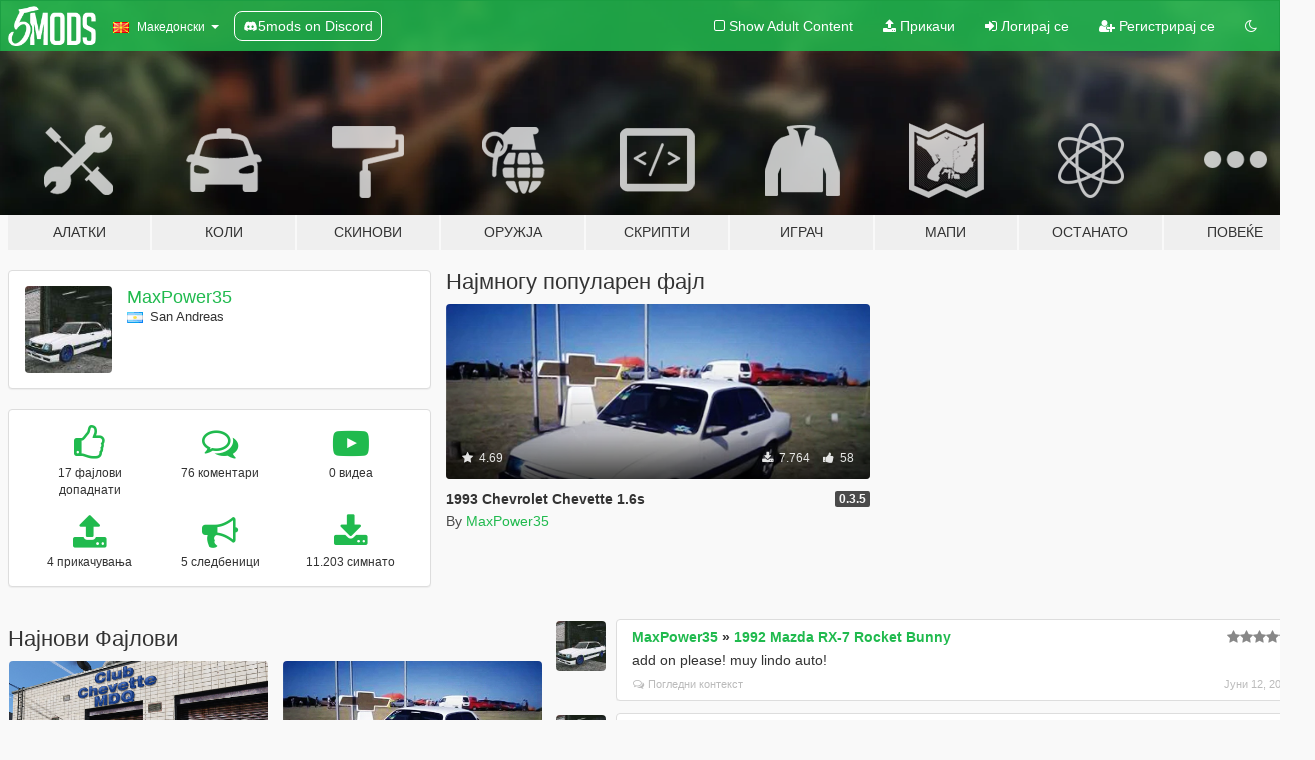

--- FILE ---
content_type: text/html; charset=utf-8
request_url: https://mk.gta5-mods.com/users/MaxPower35
body_size: 8836
content:

<!DOCTYPE html>
<html lang="mk" dir="ltr">
<head>
	<title>
		GTA 5 Модови од MaxPower35 - GTA5-Mods.com
	</title>

		<script
		  async
		  src="https://hb.vntsm.com/v4/live/vms/sites/gta5-mods.com/index.js"
        ></script>

        <script>
          self.__VM = self.__VM || [];
          self.__VM.push(function (admanager, scope) {
            scope.Config.buildPlacement((configBuilder) => {
              configBuilder.add("billboard");
              configBuilder.addDefaultOrUnique("mobile_mpu").setBreakPoint("mobile")
            }).display("top-ad");

            scope.Config.buildPlacement((configBuilder) => {
              configBuilder.add("leaderboard");
              configBuilder.addDefaultOrUnique("mobile_mpu").setBreakPoint("mobile")
            }).display("central-ad");

            scope.Config.buildPlacement((configBuilder) => {
              configBuilder.add("mpu");
              configBuilder.addDefaultOrUnique("mobile_mpu").setBreakPoint("mobile")
            }).display("side-ad");

            scope.Config.buildPlacement((configBuilder) => {
              configBuilder.add("leaderboard");
              configBuilder.addDefaultOrUnique("mpu").setBreakPoint({ mediaQuery: "max-width:1200px" })
            }).display("central-ad-2");

            scope.Config.buildPlacement((configBuilder) => {
              configBuilder.add("leaderboard");
              configBuilder.addDefaultOrUnique("mobile_mpu").setBreakPoint("mobile")
            }).display("bottom-ad");

            scope.Config.buildPlacement((configBuilder) => {
              configBuilder.add("desktop_takeover");
              configBuilder.addDefaultOrUnique("mobile_takeover").setBreakPoint("mobile")
            }).display("takeover-ad");

            scope.Config.get('mpu').display('download-ad-1');
          });
        </script>

	<meta charset="utf-8">
	<meta name="viewport" content="width=320, initial-scale=1.0, maximum-scale=1.0">
	<meta http-equiv="X-UA-Compatible" content="IE=edge">
	<meta name="msapplication-config" content="none">
	<meta name="theme-color" content="#20ba4e">
	<meta name="msapplication-navbutton-color" content="#20ba4e">
	<meta name="apple-mobile-web-app-capable" content="yes">
	<meta name="apple-mobile-web-app-status-bar-style" content="#20ba4e">
	<meta name="csrf-param" content="authenticity_token" />
<meta name="csrf-token" content="rwVbigOiSzeK9u2J6UZ77glzBwTcfwgA7PRNzF2Xn6Bgr6z9S7q1mk6a4rL8JAaXwJeSbyWQR4OL65WfOmFnRA==" />
	

	<link rel="shortcut icon" type="image/x-icon" href="https://images.gta5-mods.com/icons/favicon.png">
	<link rel="stylesheet" media="screen" href="/assets/application-7e510725ebc5c55e88a9fd87c027a2aa9e20126744fbac89762e0fd54819c399.css" />
	    <link rel="alternate" hreflang="id" href="https://id.gta5-mods.com/users/MaxPower35">
    <link rel="alternate" hreflang="ms" href="https://ms.gta5-mods.com/users/MaxPower35">
    <link rel="alternate" hreflang="bg" href="https://bg.gta5-mods.com/users/MaxPower35">
    <link rel="alternate" hreflang="ca" href="https://ca.gta5-mods.com/users/MaxPower35">
    <link rel="alternate" hreflang="cs" href="https://cs.gta5-mods.com/users/MaxPower35">
    <link rel="alternate" hreflang="da" href="https://da.gta5-mods.com/users/MaxPower35">
    <link rel="alternate" hreflang="de" href="https://de.gta5-mods.com/users/MaxPower35">
    <link rel="alternate" hreflang="el" href="https://el.gta5-mods.com/users/MaxPower35">
    <link rel="alternate" hreflang="en" href="https://www.gta5-mods.com/users/MaxPower35">
    <link rel="alternate" hreflang="es" href="https://es.gta5-mods.com/users/MaxPower35">
    <link rel="alternate" hreflang="fr" href="https://fr.gta5-mods.com/users/MaxPower35">
    <link rel="alternate" hreflang="gl" href="https://gl.gta5-mods.com/users/MaxPower35">
    <link rel="alternate" hreflang="ko" href="https://ko.gta5-mods.com/users/MaxPower35">
    <link rel="alternate" hreflang="hi" href="https://hi.gta5-mods.com/users/MaxPower35">
    <link rel="alternate" hreflang="it" href="https://it.gta5-mods.com/users/MaxPower35">
    <link rel="alternate" hreflang="hu" href="https://hu.gta5-mods.com/users/MaxPower35">
    <link rel="alternate" hreflang="mk" href="https://mk.gta5-mods.com/users/MaxPower35">
    <link rel="alternate" hreflang="nl" href="https://nl.gta5-mods.com/users/MaxPower35">
    <link rel="alternate" hreflang="nb" href="https://no.gta5-mods.com/users/MaxPower35">
    <link rel="alternate" hreflang="pl" href="https://pl.gta5-mods.com/users/MaxPower35">
    <link rel="alternate" hreflang="pt-BR" href="https://pt.gta5-mods.com/users/MaxPower35">
    <link rel="alternate" hreflang="ro" href="https://ro.gta5-mods.com/users/MaxPower35">
    <link rel="alternate" hreflang="ru" href="https://ru.gta5-mods.com/users/MaxPower35">
    <link rel="alternate" hreflang="sl" href="https://sl.gta5-mods.com/users/MaxPower35">
    <link rel="alternate" hreflang="fi" href="https://fi.gta5-mods.com/users/MaxPower35">
    <link rel="alternate" hreflang="sv" href="https://sv.gta5-mods.com/users/MaxPower35">
    <link rel="alternate" hreflang="vi" href="https://vi.gta5-mods.com/users/MaxPower35">
    <link rel="alternate" hreflang="tr" href="https://tr.gta5-mods.com/users/MaxPower35">
    <link rel="alternate" hreflang="uk" href="https://uk.gta5-mods.com/users/MaxPower35">
    <link rel="alternate" hreflang="zh-CN" href="https://zh.gta5-mods.com/users/MaxPower35">

  <script src="/javascripts/ads.js"></script>

		<!-- Nexus Google Tag Manager -->
		<script nonce="true">
//<![CDATA[
				window.dataLayer = window.dataLayer || [];

						window.dataLayer.push({
								login_status: 'Guest',
								user_id: undefined,
								gta5mods_id: undefined,
						});

//]]>
</script>
		<script nonce="true">
//<![CDATA[
				(function(w,d,s,l,i){w[l]=w[l]||[];w[l].push({'gtm.start':
				new Date().getTime(),event:'gtm.js'});var f=d.getElementsByTagName(s)[0],
				j=d.createElement(s),dl=l!='dataLayer'?'&l='+l:'';j.async=true;j.src=
				'https://www.googletagmanager.com/gtm.js?id='+i+dl;f.parentNode.insertBefore(j,f);
				})(window,document,'script','dataLayer','GTM-KCVF2WQ');

//]]>
</script>		<!-- End Nexus Google Tag Manager -->
</head>
<body class=" mk">
	<!-- Google Tag Manager (noscript) -->
	<noscript><iframe src="https://www.googletagmanager.com/ns.html?id=GTM-KCVF2WQ"
										height="0" width="0" style="display:none;visibility:hidden"></iframe></noscript>
	<!-- End Google Tag Manager (noscript) -->

<div id="page-cover"></div>
<div id="page-loading">
	<span class="graphic"></span>
	<span class="message">Се вчитува...</span>
</div>

<div id="page-cover"></div>

<nav id="main-nav" class="navbar navbar-default">
  <div class="container">
    <div class="navbar-header">
      <a class="navbar-brand" href="/"></a>

      <ul class="nav navbar-nav">
        <li id="language-dropdown" class="dropdown">
          <a href="#language" class="dropdown-toggle" data-toggle="dropdown">
            <span class="famfamfam-flag-mk icon"></span>&nbsp;
            <span class="language-name">Македонски</span>
            <span class="caret"></span>
          </a>

          <ul class="dropdown-menu dropdown-menu-with-footer">
                <li>
                  <a href="https://id.gta5-mods.com/users/MaxPower35">
                    <span class="famfamfam-flag-id"></span>
                    <span class="language-name">Bahasa Indonesia</span>
                  </a>
                </li>
                <li>
                  <a href="https://ms.gta5-mods.com/users/MaxPower35">
                    <span class="famfamfam-flag-my"></span>
                    <span class="language-name">Bahasa Melayu</span>
                  </a>
                </li>
                <li>
                  <a href="https://bg.gta5-mods.com/users/MaxPower35">
                    <span class="famfamfam-flag-bg"></span>
                    <span class="language-name">Български</span>
                  </a>
                </li>
                <li>
                  <a href="https://ca.gta5-mods.com/users/MaxPower35">
                    <span class="famfamfam-flag-catalonia"></span>
                    <span class="language-name">Català</span>
                  </a>
                </li>
                <li>
                  <a href="https://cs.gta5-mods.com/users/MaxPower35">
                    <span class="famfamfam-flag-cz"></span>
                    <span class="language-name">Čeština</span>
                  </a>
                </li>
                <li>
                  <a href="https://da.gta5-mods.com/users/MaxPower35">
                    <span class="famfamfam-flag-dk"></span>
                    <span class="language-name">Dansk</span>
                  </a>
                </li>
                <li>
                  <a href="https://de.gta5-mods.com/users/MaxPower35">
                    <span class="famfamfam-flag-de"></span>
                    <span class="language-name">Deutsch</span>
                  </a>
                </li>
                <li>
                  <a href="https://el.gta5-mods.com/users/MaxPower35">
                    <span class="famfamfam-flag-gr"></span>
                    <span class="language-name">Ελληνικά</span>
                  </a>
                </li>
                <li>
                  <a href="https://www.gta5-mods.com/users/MaxPower35">
                    <span class="famfamfam-flag-gb"></span>
                    <span class="language-name">English</span>
                  </a>
                </li>
                <li>
                  <a href="https://es.gta5-mods.com/users/MaxPower35">
                    <span class="famfamfam-flag-es"></span>
                    <span class="language-name">Español</span>
                  </a>
                </li>
                <li>
                  <a href="https://fr.gta5-mods.com/users/MaxPower35">
                    <span class="famfamfam-flag-fr"></span>
                    <span class="language-name">Français</span>
                  </a>
                </li>
                <li>
                  <a href="https://gl.gta5-mods.com/users/MaxPower35">
                    <span class="famfamfam-flag-es-gl"></span>
                    <span class="language-name">Galego</span>
                  </a>
                </li>
                <li>
                  <a href="https://ko.gta5-mods.com/users/MaxPower35">
                    <span class="famfamfam-flag-kr"></span>
                    <span class="language-name">한국어</span>
                  </a>
                </li>
                <li>
                  <a href="https://hi.gta5-mods.com/users/MaxPower35">
                    <span class="famfamfam-flag-in"></span>
                    <span class="language-name">हिन्दी</span>
                  </a>
                </li>
                <li>
                  <a href="https://it.gta5-mods.com/users/MaxPower35">
                    <span class="famfamfam-flag-it"></span>
                    <span class="language-name">Italiano</span>
                  </a>
                </li>
                <li>
                  <a href="https://hu.gta5-mods.com/users/MaxPower35">
                    <span class="famfamfam-flag-hu"></span>
                    <span class="language-name">Magyar</span>
                  </a>
                </li>
                <li>
                  <a href="https://mk.gta5-mods.com/users/MaxPower35">
                    <span class="famfamfam-flag-mk"></span>
                    <span class="language-name">Македонски</span>
                  </a>
                </li>
                <li>
                  <a href="https://nl.gta5-mods.com/users/MaxPower35">
                    <span class="famfamfam-flag-nl"></span>
                    <span class="language-name">Nederlands</span>
                  </a>
                </li>
                <li>
                  <a href="https://no.gta5-mods.com/users/MaxPower35">
                    <span class="famfamfam-flag-no"></span>
                    <span class="language-name">Norsk</span>
                  </a>
                </li>
                <li>
                  <a href="https://pl.gta5-mods.com/users/MaxPower35">
                    <span class="famfamfam-flag-pl"></span>
                    <span class="language-name">Polski</span>
                  </a>
                </li>
                <li>
                  <a href="https://pt.gta5-mods.com/users/MaxPower35">
                    <span class="famfamfam-flag-br"></span>
                    <span class="language-name">Português do Brasil</span>
                  </a>
                </li>
                <li>
                  <a href="https://ro.gta5-mods.com/users/MaxPower35">
                    <span class="famfamfam-flag-ro"></span>
                    <span class="language-name">Română</span>
                  </a>
                </li>
                <li>
                  <a href="https://ru.gta5-mods.com/users/MaxPower35">
                    <span class="famfamfam-flag-ru"></span>
                    <span class="language-name">Русский</span>
                  </a>
                </li>
                <li>
                  <a href="https://sl.gta5-mods.com/users/MaxPower35">
                    <span class="famfamfam-flag-si"></span>
                    <span class="language-name">Slovenščina</span>
                  </a>
                </li>
                <li>
                  <a href="https://fi.gta5-mods.com/users/MaxPower35">
                    <span class="famfamfam-flag-fi"></span>
                    <span class="language-name">Suomi</span>
                  </a>
                </li>
                <li>
                  <a href="https://sv.gta5-mods.com/users/MaxPower35">
                    <span class="famfamfam-flag-se"></span>
                    <span class="language-name">Svenska</span>
                  </a>
                </li>
                <li>
                  <a href="https://vi.gta5-mods.com/users/MaxPower35">
                    <span class="famfamfam-flag-vn"></span>
                    <span class="language-name">Tiếng Việt</span>
                  </a>
                </li>
                <li>
                  <a href="https://tr.gta5-mods.com/users/MaxPower35">
                    <span class="famfamfam-flag-tr"></span>
                    <span class="language-name">Türkçe</span>
                  </a>
                </li>
                <li>
                  <a href="https://uk.gta5-mods.com/users/MaxPower35">
                    <span class="famfamfam-flag-ua"></span>
                    <span class="language-name">Українська</span>
                  </a>
                </li>
                <li>
                  <a href="https://zh.gta5-mods.com/users/MaxPower35">
                    <span class="famfamfam-flag-cn"></span>
                    <span class="language-name">中文</span>
                  </a>
                </li>
          </ul>
        </li>
        <li class="discord-link">
          <a href="https://discord.gg/2PR7aMzD4U" target="_blank" rel="noreferrer">
            <img src="https://images.gta5-mods.com/site/discord-header.svg" height="15px" alt="">
            <span>5mods on Discord</span>
          </a>
        </li>
      </ul>
    </div>

    <ul class="nav navbar-nav navbar-right">
        <li>
          <a href="/adult_filter" title="Light mode">
              <span class="fa fa-square-o"></span>
            <span>Show Adult <span class="adult-filter__content-text">Content</span></span>
          </a>
        </li>
      <li class="hidden-xs">
        <a href="/upload">
          <span class="icon fa fa-upload"></span>
          Прикачи
        </a>
      </li>

        <li>
          <a href="/login?r=/users/MaxPower35">
            <span class="icon fa fa-sign-in"></span>
            <span class="login-text">Логирај се</span>
          </a>
        </li>

        <li class="hidden-xs">
          <a href="/register?r=/users/MaxPower35">
            <span class="icon fa fa-user-plus"></span>
            Регистрирај се
          </a>
        </li>

        <li>
            <a href="/dark_mode" title="Dark mode">
              <span class="fa fa-moon-o"></span>
            </a>
        </li>

      <li id="search-dropdown">
        <a href="#search" class="dropdown-toggle" data-toggle="dropdown">
          <span class="fa fa-search"></span>
        </a>

        <div class="dropdown-menu">
          <div class="form-inline">
            <div class="form-group">
              <div class="input-group">
                <div class="input-group-addon"><span  class="fa fa-search"></span></div>
                <input type="text" class="form-control" placeholder="Барај GTA 5 модови">
              </div>
            </div>
            <button type="submit" class="btn btn-primary">
              Барај
            </button>
          </div>
        </div>
      </li>
    </ul>
  </div>
</nav>

<div id="banner" class="">
  <div class="container hidden-xs">
    <div id="intro">
      <h1 class="styled">Добредојде на GTA5-Mods.com</h1>
      <p>Select one of the following categories to start browsing the latest GTA 5 PC mods:</p>
    </div>
  </div>

  <div class="container">
    <ul id="navigation" class="clearfix mk">
        <li class="tools ">
          <a href="/tools">
            <span class="icon-category"></span>
            <span class="label-border"></span>
            <span class="label-category ">
              <span>Алатки</span>
            </span>
          </a>
        </li>
        <li class="vehicles ">
          <a href="/vehicles">
            <span class="icon-category"></span>
            <span class="label-border"></span>
            <span class="label-category ">
              <span>Коли</span>
            </span>
          </a>
        </li>
        <li class="paintjobs ">
          <a href="/paintjobs">
            <span class="icon-category"></span>
            <span class="label-border"></span>
            <span class="label-category ">
              <span>Скинови</span>
            </span>
          </a>
        </li>
        <li class="weapons ">
          <a href="/weapons">
            <span class="icon-category"></span>
            <span class="label-border"></span>
            <span class="label-category ">
              <span>Оружја</span>
            </span>
          </a>
        </li>
        <li class="scripts ">
          <a href="/scripts">
            <span class="icon-category"></span>
            <span class="label-border"></span>
            <span class="label-category ">
              <span>Скрипти</span>
            </span>
          </a>
        </li>
        <li class="player ">
          <a href="/player">
            <span class="icon-category"></span>
            <span class="label-border"></span>
            <span class="label-category ">
              <span>Играч</span>
            </span>
          </a>
        </li>
        <li class="maps ">
          <a href="/maps">
            <span class="icon-category"></span>
            <span class="label-border"></span>
            <span class="label-category ">
              <span>Мапи</span>
            </span>
          </a>
        </li>
        <li class="misc ">
          <a href="/misc">
            <span class="icon-category"></span>
            <span class="label-border"></span>
            <span class="label-category ">
              <span>Останато</span>
            </span>
          </a>
        </li>
      <li id="more-dropdown" class="more dropdown">
        <a href="#more" class="dropdown-toggle" data-toggle="dropdown">
          <span class="icon-category"></span>
          <span class="label-border"></span>
          <span class="label-category ">
            <span>Повеќе</span>
          </span>
        </a>

        <ul class="dropdown-menu pull-right">
          <li>
            <a href="http://www.gta5cheats.com" target="_blank">
              <span class="fa fa-external-link"></span>
              GTA 5 Cheats
            </a>
          </li>
        </ul>
      </li>
    </ul>
  </div>
</div>

<div id="content">
  
<div id="profile" data-user-id="131804">
  <div class="container">


        <div class="row">
          <div class="col-sm-6 col-md-4">
            <div class="user-panel panel panel-default">
              <div class="panel-body">
                <div class="row">
                  <div class="col-xs-3">
                    <a href="/users/MaxPower35">
                      <img class="img-responsive" src="https://img.gta5-mods.com/q75-w100-h100-cfill/avatars/131804/ec7762-avatar.jpg" alt="Ec7762 avatar" />
                    </a>
                  </div>
                  <div class="col-xs-9">
                    <a class="username" href="/users/MaxPower35">MaxPower35</a>

                        <br/>

                            <div class="user-social">
                              












                            </div>

                              <div class="user-location">
                                <span title="Аргентина" class="famfamfam-flag-ar user-location-country"></span>
                                <span>San Andreas</span>
                              </div>

                            



                  </div>
                </div>
              </div>
            </div>

              <div class="panel panel-default" dir="auto">
                <div class="panel-body">
                    <div class="user-stats">
                      <div class="row">
                        <div class="col-xs-4">
                          <span class="stat-icon fa fa-thumbs-o-up"></span>
                          <span class="stat-label">
                            17 фајлови допаднати
                          </span>
                        </div>
                        <div class="col-xs-4">
                          <span class="stat-icon fa fa-comments-o"></span>
                          <span class="stat-label">
                            76 коментари
                          </span>
                        </div>
                        <div class="col-xs-4">
                          <span class="stat-icon fa fa-youtube-play"></span>
                          <span class="stat-label">
                            0 видеа
                          </span>
                        </div>
                      </div>

                      <div class="row">
                        <div class="col-xs-4">
                          <span class="stat-icon fa fa-upload"></span>
                          <span class="stat-label">
                            4 прикачувања
                          </span>
                        </div>
                        <div class="col-xs-4">
                          <span class="stat-icon fa fa-bullhorn"></span>
                          <span class="stat-label">
                            5 следбеници
                          </span>
                        </div>
                          <div class="col-xs-4">
                            <span class="stat-icon fa fa-download"></span>
                            <span class="stat-label">
                              11.203 симнато
                            </span>
                          </div>
                      </div>
                    </div>
                </div>
              </div>
          </div>

            <div class="col-sm-6 col-md-4 file-list">
              <h3 class="no-margin-top">Најмногу популарен фајл</h3>
              
<div class="file-list-obj">
  <a href="/vehicles/chevette-1-6s-1993" title="1993 Chevrolet Chevette 1.6s" class="preview empty">

    <img title="1993 Chevrolet Chevette 1.6s" class="img-responsive" alt="1993 Chevrolet Chevette 1.6s" src="https://img.gta5-mods.com/q75-w500-h333-cfill/images/chevette-1-6s-1993/220143-cheve.png" />

      <ul class="categories">
            <li>Кола</li>
            <li>Chevrolet</li>
      </ul>

      <div class="stats">
        <div>
            <span title="4.69 star rating">
              <span class="fa fa-star"></span> 4.69
            </span>
        </div>
        <div>
          <span title="7.764 Симнати">
            <span class="fa fa-download"></span> 7.764
          </span>
          <span class="stats-likes" title="58 Ми се допаѓа">
            <span class="fa fa-thumbs-up"></span> 58
          </span>
        </div>
      </div>

  </a>
  <div class="details">
    <div class="top">
      <div class="name">
        <a href="/vehicles/chevette-1-6s-1993" title="1993 Chevrolet Chevette 1.6s">
          <span dir="ltr">1993 Chevrolet Chevette 1.6s</span>
        </a>
      </div>
        <div class="version" dir="ltr" title="0.3.5">0.3.5</div>
    </div>
    <div class="bottom">
      <span class="bottom-by">By</span> <a href="/users/MaxPower35" title="MaxPower35">MaxPower35</a>
    </div>
  </div>
</div>
            </div>
        </div>

            <div class="row">
                  <div class="file-list col-sm-5">
                    <div class="row-heading">
                      <h3 class="latest-files">
                        Најнови Фајлови
                      </h3>
                    </div>

                        <div class="row">
                            <div class="col-xs-6 col-sm-12 col-md-6">
                              
<div class="file-list-obj">
  <a href="/vehicles/chevette-pack-add-on" title="Chevette Pack [Add-On]" class="preview empty">

    <img title="Chevette Pack [Add-On]" class="img-responsive" alt="Chevette Pack [Add-On]" src="https://img.gta5-mods.com/q75-w500-h333-cfill/images/chevette-pack-add-on/8b4fc0-ccmdq.png" />

      <ul class="categories">
            <li>Кола</li>
            <li>Chevrolet</li>
            <li>Add-On</li>
      </ul>

      <div class="stats">
        <div>
        </div>
        <div>
          <span title="1.707 Симнати">
            <span class="fa fa-download"></span> 1.707
          </span>
          <span class="stats-likes" title="15 Ми се допаѓа">
            <span class="fa fa-thumbs-up"></span> 15
          </span>
        </div>
      </div>

  </a>
  <div class="details">
    <div class="top">
      <div class="name">
        <a href="/vehicles/chevette-pack-add-on" title="Chevette Pack [Add-On]">
          <span dir="ltr">Chevette Pack [Add-On]</span>
        </a>
      </div>
        <div class="version" dir="ltr" title="0.1.0">0.1.0</div>
    </div>
    <div class="bottom">
      <span class="bottom-by">By</span> <a href="/users/MaxPower35" title="MaxPower35">MaxPower35</a>
    </div>
  </div>
</div>
                            </div>
                            <div class="col-xs-6 col-sm-12 col-md-6">
                              
<div class="file-list-obj">
  <a href="/vehicles/chevette-1-6s-1993" title="1993 Chevrolet Chevette 1.6s" class="preview empty">

    <img title="1993 Chevrolet Chevette 1.6s" class="img-responsive" alt="1993 Chevrolet Chevette 1.6s" src="https://img.gta5-mods.com/q75-w500-h333-cfill/images/chevette-1-6s-1993/220143-cheve.png" />

      <ul class="categories">
            <li>Кола</li>
            <li>Chevrolet</li>
      </ul>

      <div class="stats">
        <div>
            <span title="4.69 star rating">
              <span class="fa fa-star"></span> 4.69
            </span>
        </div>
        <div>
          <span title="7.764 Симнати">
            <span class="fa fa-download"></span> 7.764
          </span>
          <span class="stats-likes" title="58 Ми се допаѓа">
            <span class="fa fa-thumbs-up"></span> 58
          </span>
        </div>
      </div>

  </a>
  <div class="details">
    <div class="top">
      <div class="name">
        <a href="/vehicles/chevette-1-6s-1993" title="1993 Chevrolet Chevette 1.6s">
          <span dir="ltr">1993 Chevrolet Chevette 1.6s</span>
        </a>
      </div>
        <div class="version" dir="ltr" title="0.3.5">0.3.5</div>
    </div>
    <div class="bottom">
      <span class="bottom-by">By</span> <a href="/users/MaxPower35" title="MaxPower35">MaxPower35</a>
    </div>
  </div>
</div>
                            </div>
                        </div>
                        <div class="row">
                            <div class="col-xs-6 col-sm-12 col-md-6">
                              
<div class="file-list-obj">
  <a href="/vehicles/ecosport" title="2007 Ford EcoSport FreeStyle Enhanced" class="preview empty">

    <img title="2007 Ford EcoSport FreeStyle Enhanced" class="img-responsive" alt="2007 Ford EcoSport FreeStyle Enhanced" src="https://img.gta5-mods.com/q75-w500-h333-cfill/images/ecosport/2ee436-20160708221455_1.jpg" />

      <ul class="categories">
            <li>Кола</li>
            <li>Џип</li>
            <li>Ford</li>
      </ul>

      <div class="stats">
        <div>
            <span title="2.75 star rating">
              <span class="fa fa-star"></span> 2.75
            </span>
        </div>
        <div>
          <span title="722 Симнати">
            <span class="fa fa-download"></span> 722
          </span>
          <span class="stats-likes" title="13 Ми се допаѓа">
            <span class="fa fa-thumbs-up"></span> 13
          </span>
        </div>
      </div>

  </a>
  <div class="details">
    <div class="top">
      <div class="name">
        <a href="/vehicles/ecosport" title="2007 Ford EcoSport FreeStyle Enhanced">
          <span dir="ltr">2007 Ford EcoSport FreeStyle Enhanced</span>
        </a>
      </div>
        <div class="version" dir="ltr" title="0.0.5">0.0.5</div>
    </div>
    <div class="bottom">
      <span class="bottom-by">By</span> <a href="/users/MaxPower35" title="MaxPower35">MaxPower35</a>
    </div>
  </div>
</div>
                            </div>
                            <div class="col-xs-6 col-sm-12 col-md-6">
                              
<div class="file-list-obj">
  <a href="/paintjobs/patentes-argentinas" title="Argentinian License Plates (Patentes Argentinas)" class="preview empty">

    <img title="Argentinian License Plates (Patentes Argentinas)" class="img-responsive" alt="Argentinian License Plates (Patentes Argentinas)" src="https://img.gta5-mods.com/q75-w500-h333-cfill/images/patentes-argentinas/656d50-20160628165024_1.jpg" />

      <ul class="categories">
            <li>Таблица</li>
            <li>Argentina</li>
            <li>Јужна Америка</li>
      </ul>

      <div class="stats">
        <div>
        </div>
        <div>
          <span title="1.010 Симнати">
            <span class="fa fa-download"></span> 1.010
          </span>
          <span class="stats-likes" title="6 Ми се допаѓа">
            <span class="fa fa-thumbs-up"></span> 6
          </span>
        </div>
      </div>

  </a>
  <div class="details">
    <div class="top">
      <div class="name">
        <a href="/paintjobs/patentes-argentinas" title="Argentinian License Plates (Patentes Argentinas)">
          <span dir="ltr">Argentinian License Plates (Patentes Argentinas)</span>
        </a>
      </div>
    </div>
    <div class="bottom">
      <span class="bottom-by">By</span> <a href="/users/MaxPower35" title="MaxPower35">MaxPower35</a>
    </div>
  </div>
</div>
                            </div>
                        </div>
                  </div>

                  <div id="comments" class="col-sm-7">
                    <ul class="media-list comments-list" style="display: block;">
                      
    <li id="comment-970890" class="comment media " data-comment-id="970890" data-username="MaxPower35" data-mentions="[]">
      <div class="media-left">
        <a href="/users/MaxPower35"><img class="media-object" src="https://img.gta5-mods.com/q75-w100-h100-cfill/avatars/131804/ec7762-avatar.jpg" alt="Ec7762 avatar" /></a>
      </div>
      <div class="media-body">
        <div class="panel panel-default">
          <div class="panel-body">
            <div class="media-heading clearfix">
              <div class="pull-left flip" dir="auto">
                <a href="/users/MaxPower35">MaxPower35</a>
                    &raquo;
                    <a href="/vehicles/1992-mazda-rx-7-rocket-bunny">1992 Mazda RX-7 Rocket Bunny</a>
              </div>
              <div class="pull-right flip">
                

                <span class="comment-rating" data-rating="5.0"></span>
              </div>
            </div>

            <div class="comment-text " dir="auto"><p>add on  please! muy lindo auto!</p></div>

            <div class="media-details clearfix">
              <div class="row">
                <div class="col-md-8 text-left flip">

                    <a class="inline-icon-text" href="/vehicles/1992-mazda-rx-7-rocket-bunny#comment-970890"><span class="fa fa-comments-o"></span>Погледни контекст</a>

                  

                  
                </div>
                <div class="col-md-4 text-right flip" title="Пон Јун 12 17:27:01 UTC 2017">Јуни 12, 2017</div>
              </div>
            </div>
          </div>
        </div>
      </div>
    </li>

    <li id="comment-900472" class="comment media " data-comment-id="900472" data-username="MaxPower35" data-mentions="[]">
      <div class="media-left">
        <a href="/users/MaxPower35"><img class="media-object" src="https://img.gta5-mods.com/q75-w100-h100-cfill/avatars/131804/ec7762-avatar.jpg" alt="Ec7762 avatar" /></a>
      </div>
      <div class="media-body">
        <div class="panel panel-default">
          <div class="panel-body">
            <div class="media-heading clearfix">
              <div class="pull-left flip" dir="auto">
                <a href="/users/MaxPower35">MaxPower35</a>
                    &raquo;
                    <a href="/scripts/car_kaf-key-advance-functions">Car_KAF (Key Advance Functions)</a>
              </div>
              <div class="pull-right flip">
                

                <span class="comment-rating" data-rating="5.0"></span>
              </div>
            </div>

            <div class="comment-text " dir="auto"><p>excelente!!!</p></div>

            <div class="media-details clearfix">
              <div class="row">
                <div class="col-md-8 text-left flip">

                    <a class="inline-icon-text" href="/scripts/car_kaf-key-advance-functions#comment-900472"><span class="fa fa-comments-o"></span>Погледни контекст</a>

                  

                  
                </div>
                <div class="col-md-4 text-right flip" title="Вто Апр 11 12:51:22 UTC 2017">Април 11, 2017</div>
              </div>
            </div>
          </div>
        </div>
      </div>
    </li>

    <li id="comment-877971" class="comment media " data-comment-id="877971" data-username="MaxPower35" data-mentions="[&quot;Ciber_Ciney&quot;]">
      <div class="media-left">
        <a href="/users/MaxPower35"><img class="media-object" src="https://img.gta5-mods.com/q75-w100-h100-cfill/avatars/131804/ec7762-avatar.jpg" alt="Ec7762 avatar" /></a>
      </div>
      <div class="media-body">
        <div class="panel panel-default">
          <div class="panel-body">
            <div class="media-heading clearfix">
              <div class="pull-left flip" dir="auto">
                <a href="/users/MaxPower35">MaxPower35</a>
                    &raquo;
                    <a href="/vehicles/chevrolet-vectra-cd-1997-2-2-16v">Chevrolet Vectra Cd 1997 2.2 16v</a>
              </div>
              <div class="pull-right flip">
                

                
              </div>
            </div>

            <div class="comment-text " dir="auto"><p><a class="mention" href="/users/Ciber_Ciney">@Ciber_Ciney</a> still locked :(</p></div>

            <div class="media-details clearfix">
              <div class="row">
                <div class="col-md-8 text-left flip">

                    <a class="inline-icon-text" href="/vehicles/chevrolet-vectra-cd-1997-2-2-16v#comment-877971"><span class="fa fa-comments-o"></span>Погледни контекст</a>

                  

                  
                </div>
                <div class="col-md-4 text-right flip" title="Вто Мар 21 13:44:31 UTC 2017">Март 21, 2017</div>
              </div>
            </div>
          </div>
        </div>
      </div>
    </li>

    <li id="comment-870752" class="comment media " data-comment-id="870752" data-username="MaxPower35" data-mentions="[&quot;Ciber_Ciney&quot;]">
      <div class="media-left">
        <a href="/users/MaxPower35"><img class="media-object" src="https://img.gta5-mods.com/q75-w100-h100-cfill/avatars/131804/ec7762-avatar.jpg" alt="Ec7762 avatar" /></a>
      </div>
      <div class="media-body">
        <div class="panel panel-default">
          <div class="panel-body">
            <div class="media-heading clearfix">
              <div class="pull-left flip" dir="auto">
                <a href="/users/MaxPower35">MaxPower35</a>
                    &raquo;
                    <a href="/vehicles/chevrolet-vectra-cd-1997-2-2-16v">Chevrolet Vectra Cd 1997 2.2 16v</a>
              </div>
              <div class="pull-right flip">
                

                
              </div>
            </div>

            <div class="comment-text " dir="auto"><p><a class="mention" href="/users/Ciber_Ciney">@Ciber_Ciney</a> ok thanks! i´ll share credits :)</p></div>

            <div class="media-details clearfix">
              <div class="row">
                <div class="col-md-8 text-left flip">

                    <a class="inline-icon-text" href="/vehicles/chevrolet-vectra-cd-1997-2-2-16v#comment-870752"><span class="fa fa-comments-o"></span>Погледни контекст</a>

                  

                  
                </div>
                <div class="col-md-4 text-right flip" title="Сре Мар 15 22:27:27 UTC 2017">Март 15, 2017</div>
              </div>
            </div>
          </div>
        </div>
      </div>
    </li>

    <li id="comment-868850" class="comment media " data-comment-id="868850" data-username="MaxPower35" data-mentions="[&quot;Ciber_Ciney&quot;]">
      <div class="media-left">
        <a href="/users/MaxPower35"><img class="media-object" src="https://img.gta5-mods.com/q75-w100-h100-cfill/avatars/131804/ec7762-avatar.jpg" alt="Ec7762 avatar" /></a>
      </div>
      <div class="media-body">
        <div class="panel panel-default">
          <div class="panel-body">
            <div class="media-heading clearfix">
              <div class="pull-left flip" dir="auto">
                <a href="/users/MaxPower35">MaxPower35</a>
                    &raquo;
                    <a href="/vehicles/chevrolet-vectra-cd-1997-2-2-16v">Chevrolet Vectra Cd 1997 2.2 16v</a>
              </div>
              <div class="pull-right flip">
                

                <span class="comment-rating" data-rating="5.0"></span>
              </div>
            </div>

            <div class="comment-text " dir="auto"><p><a class="mention" href="/users/Ciber_Ciney">@Ciber_Ciney</a> can you upload this unlocked? im making an add on version with vectra 96/99 and 2000/2004 i just need that wheels, brigado!</p></div>

            <div class="media-details clearfix">
              <div class="row">
                <div class="col-md-8 text-left flip">

                    <a class="inline-icon-text" href="/vehicles/chevrolet-vectra-cd-1997-2-2-16v#comment-868850"><span class="fa fa-comments-o"></span>Погледни контекст</a>

                  

                  
                </div>
                <div class="col-md-4 text-right flip" title="Вто Мар 14 12:07:20 UTC 2017">Март 14, 2017</div>
              </div>
            </div>
          </div>
        </div>
      </div>
    </li>

    <li id="comment-867715" class="comment media " data-comment-id="867715" data-username="MaxPower35" data-mentions="[]">
      <div class="media-left">
        <a href="/users/MaxPower35"><img class="media-object" src="https://img.gta5-mods.com/q75-w100-h100-cfill/avatars/131804/ec7762-avatar.jpg" alt="Ec7762 avatar" /></a>
      </div>
      <div class="media-body">
        <div class="panel panel-default">
          <div class="panel-body">
            <div class="media-heading clearfix">
              <div class="pull-left flip" dir="auto">
                <a href="/users/MaxPower35">MaxPower35</a>
                    &raquo;
                    <a href="/vehicles/chevrolet-vectra-cd-1997-2-2-16v">Chevrolet Vectra Cd 1997 2.2 16v</a>
              </div>
              <div class="pull-right flip">
                

                
              </div>
            </div>

            <div class="comment-text " dir="auto"><p>podes subirlo desblocleado para modificarlo en zmodeler3?</p></div>

            <div class="media-details clearfix">
              <div class="row">
                <div class="col-md-8 text-left flip">

                    <a class="inline-icon-text" href="/vehicles/chevrolet-vectra-cd-1997-2-2-16v#comment-867715"><span class="fa fa-comments-o"></span>Погледни контекст</a>

                  

                  
                </div>
                <div class="col-md-4 text-right flip" title="Пон Мар 13 13:03:44 UTC 2017">Март 13, 2017</div>
              </div>
            </div>
          </div>
        </div>
      </div>
    </li>

    <li id="comment-837510" class="comment media " data-comment-id="837510" data-username="MaxPower35" data-mentions="[]">
      <div class="media-left">
        <a href="/users/MaxPower35"><img class="media-object" src="https://img.gta5-mods.com/q75-w100-h100-cfill/avatars/131804/ec7762-avatar.jpg" alt="Ec7762 avatar" /></a>
      </div>
      <div class="media-body">
        <div class="panel panel-default">
          <div class="panel-body">
            <div class="media-heading clearfix">
              <div class="pull-left flip" dir="auto">
                <a href="/users/MaxPower35">MaxPower35</a>
                    &raquo;
                    <a href="/scripts/simple-trainer-for-gtav">Simple Trainer for GTA V</a>
              </div>
              <div class="pull-right flip">
                

                
              </div>
            </div>

            <div class="comment-text " dir="auto"><p>-Swapped K-L Left/right indicator &lt; finally :) always awesome :)</p></div>

            <div class="media-details clearfix">
              <div class="row">
                <div class="col-md-8 text-left flip">

                    <a class="inline-icon-text" href="/scripts/simple-trainer-for-gtav#comment-837510"><span class="fa fa-comments-o"></span>Погледни контекст</a>

                  

                  
                </div>
                <div class="col-md-4 text-right flip" title="Сре Фев 15 02:11:09 UTC 2017">Февруари 15, 2017</div>
              </div>
            </div>
          </div>
        </div>
      </div>
    </li>

    <li id="comment-760574" class="comment media " data-comment-id="760574" data-username="MaxPower35" data-mentions="[]">
      <div class="media-left">
        <a href="/users/MaxPower35"><img class="media-object" src="https://img.gta5-mods.com/q75-w100-h100-cfill/avatars/131804/ec7762-avatar.jpg" alt="Ec7762 avatar" /></a>
      </div>
      <div class="media-body">
        <div class="panel panel-default">
          <div class="panel-body">
            <div class="media-heading clearfix">
              <div class="pull-left flip" dir="auto">
                <a href="/users/MaxPower35">MaxPower35</a>
                    &raquo;
                    <a href="/vehicles/1969-chevrolet-nova-add-on-tunable-hq">1969 Chevrolet Nova Pack [Add-On | Tuning]</a>
              </div>
              <div class="pull-right flip">
                

                <span class="comment-rating" data-rating="5.0"></span>
              </div>
            </div>

            <div class="comment-text " dir="auto"><p>excelente! ya dejo mi proyecto con esta versión tan buena</p></div>

            <div class="media-details clearfix">
              <div class="row">
                <div class="col-md-8 text-left flip">

                    <a class="inline-icon-text" href="/vehicles/1969-chevrolet-nova-add-on-tunable-hq#comment-760574"><span class="fa fa-comments-o"></span>Погледни контекст</a>

                  

                  
                </div>
                <div class="col-md-4 text-right flip" title="Пет Дек 16 16:55:56 UTC 2016">Декември 16, 2016</div>
              </div>
            </div>
          </div>
        </div>
      </div>
    </li>

    <li id="comment-716196" class="comment media " data-comment-id="716196" data-username="MaxPower35" data-mentions="[&quot;majestad&quot;]">
      <div class="media-left">
        <a href="/users/MaxPower35"><img class="media-object" src="https://img.gta5-mods.com/q75-w100-h100-cfill/avatars/131804/ec7762-avatar.jpg" alt="Ec7762 avatar" /></a>
      </div>
      <div class="media-body">
        <div class="panel panel-default">
          <div class="panel-body">
            <div class="media-heading clearfix">
              <div class="pull-left flip" dir="auto">
                <a href="/users/MaxPower35">MaxPower35</a>
                    &raquo;
                    <a href="/paintjobs/taxi-argentino">Argentinian Taxi</a>
              </div>
              <div class="pull-right flip">
                

                
              </div>
            </div>

            <div class="comment-text " dir="auto"><p><a class="mention" href="/users/majestad">@majestad</a> trucosparagta5arrobagemailpuntocom amndamelo en un zip :)</p></div>

            <div class="media-details clearfix">
              <div class="row">
                <div class="col-md-8 text-left flip">

                    <a class="inline-icon-text" href="/paintjobs/taxi-argentino#comment-716196"><span class="fa fa-comments-o"></span>Погледни контекст</a>

                  

                  
                </div>
                <div class="col-md-4 text-right flip" title="Вто Ное 01 19:48:21 UTC 2016">Ноември  1, 2016</div>
              </div>
            </div>
          </div>
        </div>
      </div>
    </li>

    <li id="comment-715875" class="comment media " data-comment-id="715875" data-username="MaxPower35" data-mentions="[&quot;majestad&quot;]">
      <div class="media-left">
        <a href="/users/MaxPower35"><img class="media-object" src="https://img.gta5-mods.com/q75-w100-h100-cfill/avatars/131804/ec7762-avatar.jpg" alt="Ec7762 avatar" /></a>
      </div>
      <div class="media-body">
        <div class="panel panel-default">
          <div class="panel-body">
            <div class="media-heading clearfix">
              <div class="pull-left flip" dir="auto">
                <a href="/users/MaxPower35">MaxPower35</a>
                    &raquo;
                    <a href="/paintjobs/taxi-argentino">Argentinian Taxi</a>
              </div>
              <div class="pull-right flip">
                

                
              </div>
            </div>

            <div class="comment-text " dir="auto"><p><a class="mention" href="/users/majestad">@majestad</a> dale genio avisame cualquier cosa!</p></div>

            <div class="media-details clearfix">
              <div class="row">
                <div class="col-md-8 text-left flip">

                    <a class="inline-icon-text" href="/paintjobs/taxi-argentino#comment-715875"><span class="fa fa-comments-o"></span>Погледни контекст</a>

                  

                  
                </div>
                <div class="col-md-4 text-right flip" title="Вто Ное 01 14:28:34 UTC 2016">Ноември  1, 2016</div>
              </div>
            </div>
          </div>
        </div>
      </div>
    </li>

                    </ul>
                  </div>
            </div>

  </div>
</div>
</div>
<div id="footer">
  <div class="container">

    <div class="row">

      <div class="col-sm-4 col-md-4">

        <a href="/users/Slim Trashman" class="staff">Designed in Alderney</a><br/>
        <a href="/users/rappo" class="staff">Made in Los Santos</a>

      </div>

      <div class="col-sm-8 col-md-8 hidden-xs">

        <div class="col-md-4 hidden-sm hidden-xs">
          <ul>
            <li>
              <a href="/tools">GTA 5 Алатки за модирање</a>
            </li>
            <li>
              <a href="/vehicles">GTA 5 Модови за коли</a>
            </li>
            <li>
              <a href="/paintjobs">GTA 5 скинови за возила</a>
            </li>
            <li>
              <a href="/weapons">GTA 5 Модови за оружја</a>
            </li>
            <li>
              <a href="/scripts">GTA 5 Модови за скрипти</a>
            </li>
            <li>
              <a href="/player">GTA 5 Модови за играч</a>
            </li>
            <li>
              <a href="/maps">GTA 5 Модови за мапи</a>
            </li>
            <li>
              <a href="/misc">GTA 5 Разно Модови</a>
            </li>
          </ul>
        </div>

        <div class="col-sm-4 col-md-4 hidden-xs">
          <ul>
            <li>
              <a href="/all">Најнови Фајлови</a>
            </li>
            <li>
              <a href="/all/tags/featured">Одликувани фајлови</a>
            </li>
            <li>
              <a href="/all/most-liked">Најмногу допаднати фајлови</a>
            </li>
            <li>
              <a href="/all/most-downloaded">Најмногу симнати фајлови</a>
            </li>
            <li>
              <a href="/all/highest-rated">Највисоко рангирани фајлови</a>
            </li>
            <li>
              <a href="/leaderboard">GTA5-Mods.com Табла</a>
            </li>
          </ul>
        </div>

        <div class="col-sm-4 col-md-4">
          <ul>
            <li>
              <a href="/contact">
                Контакт
              </a>
            </li>
            <li>
              <a href="/privacy">
                Полиса за приватност
              </a>
            </li>
            <li>
              <a href="/terms">
                Terms of Use
              </a>
            </li>
            <li>
              <a href="https://www.cognitoforms.com/NexusMods/_5ModsDMCAForm">
                DMCA
              </a>
            </li>
            <li>
              <a href="https://www.twitter.com/5mods" class="social" target="_blank" rel="noreferrer" title="@5mods на Твитер">
                <span class="fa fa-twitter-square"></span>
                @5mods на Твитер
              </a>
            </li>
            <li>
              <a href="https://www.facebook.com/5mods" class="social" target="_blank" rel="noreferrer" title="5mods на Фејсбук">
                <span class="fa fa-facebook-official"></span>
                5mods на Фејсбук
              </a>
            </li>
            <li>
              <a href="https://discord.gg/2PR7aMzD4U" class="social" target="_blank" rel="noreferrer" title="5mods on Discord">
                <img src="https://images.gta5-mods.com/site/discord-footer.svg#discord" height="15px" alt="">
                5mods on Discord
              </a>
            </li>
          </ul>
        </div>

      </div>

    </div>
  </div>
</div>

<script src="/assets/i18n-df0d92353b403d0e94d1a4f346ded6a37d72d69e9a14f2caa6d80e755877da17.js"></script>
<script src="/assets/translations-a23fafd59dbdbfa99c7d1d49b61f0ece1d1aff5b9b63d693ca14bfa61420d77c.js"></script>
<script type="text/javascript">
		I18n.defaultLocale = 'en';
		I18n.locale = 'mk';
		I18n.fallbacks = true;

		var GTA5M = {User: {authenticated: false}};
</script>
<script src="/assets/application-d3801923323270dc3fae1f7909466e8a12eaf0dc3b846aa57c43fa1873fe9d56.js"></script>
  <script src="https://apis.google.com/js/platform.js" xmlns="http://www.w3.org/1999/html"></script>
            <script type="application/ld+json">
            {
              "@context": "http://schema.org",
              "@type": "Person",
              "name": "MaxPower35"
            }
            </script>


<!-- Quantcast Tag -->
<script type="text/javascript">
		var _qevents = _qevents || [];
		(function () {
				var elem = document.createElement('script');
				elem.src = (document.location.protocol == "https:" ? "https://secure" : "http://edge") + ".quantserve.com/quant.js";
				elem.async = true;
				elem.type = "text/javascript";
				var scpt = document.getElementsByTagName('script')[0];
				scpt.parentNode.insertBefore(elem, scpt);
		})();
		_qevents.push({
				qacct: "p-bcgV-fdjlWlQo"
		});
</script>
<noscript>
	<div style="display:none;">
		<img src="//pixel.quantserve.com/pixel/p-bcgV-fdjlWlQo.gif" border="0" height="1" width="1" alt="Quantcast"/>
	</div>
</noscript>
<!-- End Quantcast tag -->

<!-- Ad Blocker Checks -->
<script type="application/javascript">
    (function () {
        console.log("ABD: ", window.AdvertStatus);
        if (window.AdvertStatus === undefined) {
            var container = document.createElement('div');
            container.classList.add('container');

            var div = document.createElement('div');
            div.classList.add('alert', 'alert-warning');
            div.innerText = "Ad-blockers can cause errors with the image upload service, please consider turning them off if you have issues.";
            container.appendChild(div);

            var upload = document.getElementById('upload');
            if (upload) {
                upload.insertBefore(container, upload.firstChild);
            }
        }
    })();
</script>



<div class="js-paloma-hook" data-id="1768620093377">
  <script type="text/javascript">
    (function(){
      // Do not continue if Paloma not found.
      if (window['Paloma'] === undefined) {
        return true;
      }

      Paloma.env = 'production';

      // Remove any callback details if any
      $('.js-paloma-hook[data-id!=' + 1768620093377 + ']').remove();

      var request = {"resource":"User","action":"profile","params":{}};

      Paloma.engine.setRequest({
        id: "1768620093377",
        resource: request['resource'],
        action: request['action'],
        params: request['params']});
    })();
  </script>
</div>
</body>
</html>
